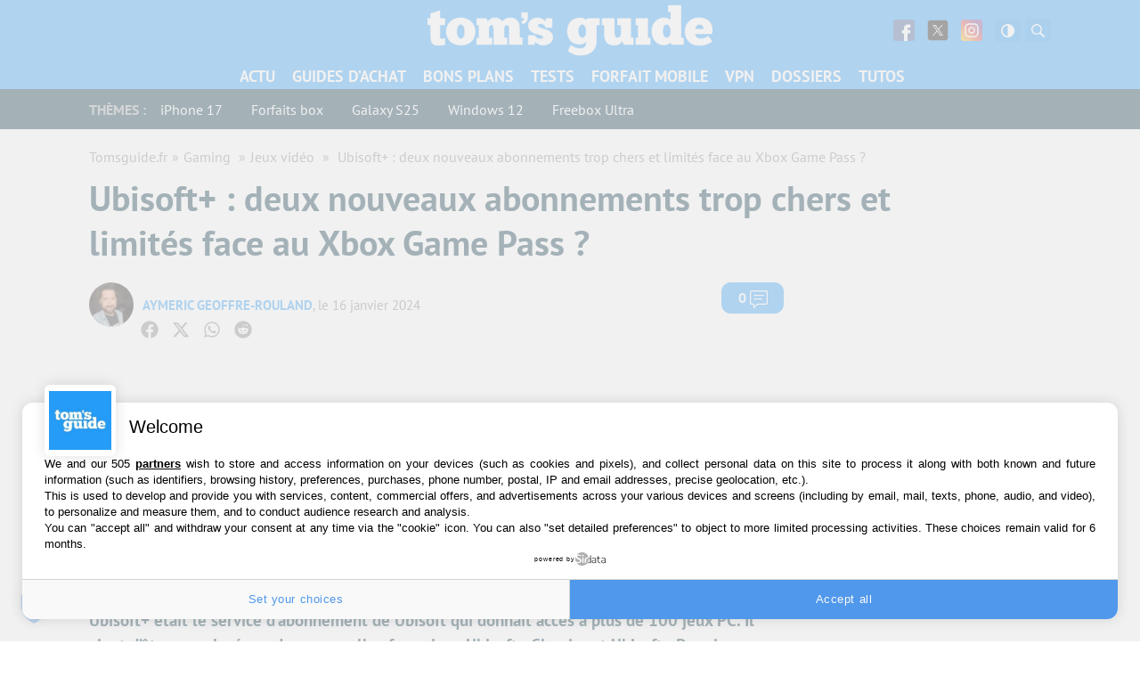

--- FILE ---
content_type: application/javascript; charset=UTF-8
request_url: https://www.tomsguide.fr/cdn-cgi/challenge-platform/scripts/jsd/main.js
body_size: 4556
content:
window._cf_chl_opt={xkKZ4:'g'};~function(c1,H,K,n,T,I,a,b){c1=f,function(v,O,cI,c0,m,U){for(cI={v:583,O:483,m:505,U:513,Q:491,Z:510,i:525,d:568,G:477,g:575,B:559},c0=f,m=v();!![];)try{if(U=-parseInt(c0(cI.v))/1*(-parseInt(c0(cI.O))/2)+parseInt(c0(cI.m))/3+parseInt(c0(cI.U))/4*(parseInt(c0(cI.Q))/5)+parseInt(c0(cI.Z))/6*(-parseInt(c0(cI.i))/7)+-parseInt(c0(cI.d))/8+parseInt(c0(cI.G))/9*(parseInt(c0(cI.g))/10)+-parseInt(c0(cI.B))/11,U===O)break;else m.push(m.shift())}catch(Q){m.push(m.shift())}}(c,761478),H=this||self,K=H[c1(474)],n={},n[c1(531)]='o',n[c1(478)]='s',n[c1(534)]='u',n[c1(546)]='z',n[c1(529)]='n',n[c1(549)]='I',n[c1(533)]='b',T=n,H[c1(578)]=function(O,U,Q,Z,cS,cB,cg,cm,G,g,B,S,M,h){if(cS={v:580,O:538,m:522,U:580,Q:538,Z:515,i:527,d:521,G:515,g:565,B:501,S:535,M:581,h:514},cB={v:558,O:535,m:582},cg={v:476,O:508,m:544,U:466},cm=c1,null===U||U===void 0)return Z;for(G=e(U),O[cm(cS.v)][cm(cS.O)]&&(G=G[cm(cS.m)](O[cm(cS.U)][cm(cS.Q)](U))),G=O[cm(cS.Z)][cm(cS.i)]&&O[cm(cS.d)]?O[cm(cS.G)][cm(cS.i)](new O[(cm(cS.d))](G)):function(N,cW,R){for(cW=cm,N[cW(cB.v)](),R=0;R<N[cW(cB.O)];N[R+1]===N[R]?N[cW(cB.m)](R+1,1):R+=1);return N}(G),g='nAsAaAb'.split('A'),g=g[cm(cS.g)][cm(cS.B)](g),B=0;B<G[cm(cS.S)];S=G[B],M=o(O,U,S),g(M)?(h=M==='s'&&!O[cm(cS.M)](U[S]),cm(cS.h)===Q+S?i(Q+S,M):h||i(Q+S,U[S])):i(Q+S,M),B++);return Z;function i(N,R,cO){cO=f,Object[cO(cg.v)][cO(cg.O)][cO(cg.m)](Z,R)||(Z[R]=[]),Z[R][cO(cg.U)](N)}},I=c1(526)[c1(487)](';'),a=I[c1(565)][c1(501)](I),H[c1(564)]=function(v,O,cp,cH,m,U,Q,Z){for(cp={v:520,O:535,m:503,U:466,Q:542},cH=c1,m=Object[cH(cp.v)](O),U=0;U<m[cH(cp.O)];U++)if(Q=m[U],'f'===Q&&(Q='N'),v[Q]){for(Z=0;Z<O[m[U]][cH(cp.O)];-1===v[Q][cH(cp.m)](O[m[U]][Z])&&(a(O[m[U]][Z])||v[Q][cH(cp.U)]('o.'+O[m[U]][Z])),Z++);}else v[Q]=O[m[U]][cH(cp.Q)](function(i){return'o.'+i})},b=function(ct,cz,cw,cJ,cX,cl,m,U,Q){return ct={v:480,O:492},cz={v:585,O:466,m:585,U:585,Q:484,Z:530,i:466,d:585},cw={v:535},cJ={v:536},cX={v:535,O:530,m:476,U:508,Q:544,Z:476,i:476,d:508,G:536,g:466,B:536,S:585,M:466,h:585,N:476,R:536,X:466,J:466,z:466,j:585,D:466,E:484},cl=c1,m=String[cl(ct.v)],U={'h':function(Z,cN){return cN={v:486,O:530},Z==null?'':U.g(Z,6,function(i,cx){return cx=f,cx(cN.v)[cx(cN.O)](i)})},'g':function(Z,i,G,cs,B,S,M,N,R,X,J,z,j,D,E,y,L,C){if(cs=cl,Z==null)return'';for(S={},M={},N='',R=2,X=3,J=2,z=[],j=0,D=0,E=0;E<Z[cs(cX.v)];E+=1)if(y=Z[cs(cX.O)](E),Object[cs(cX.m)][cs(cX.U)][cs(cX.Q)](S,y)||(S[y]=X++,M[y]=!0),L=N+y,Object[cs(cX.Z)][cs(cX.U)][cs(cX.Q)](S,L))N=L;else{if(Object[cs(cX.i)][cs(cX.d)][cs(cX.Q)](M,N)){if(256>N[cs(cX.G)](0)){for(B=0;B<J;j<<=1,i-1==D?(D=0,z[cs(cX.g)](G(j)),j=0):D++,B++);for(C=N[cs(cX.B)](0),B=0;8>B;j=j<<1|1&C,D==i-1?(D=0,z[cs(cX.g)](G(j)),j=0):D++,C>>=1,B++);}else{for(C=1,B=0;B<J;j=C|j<<1,D==i-1?(D=0,z[cs(cX.g)](G(j)),j=0):D++,C=0,B++);for(C=N[cs(cX.B)](0),B=0;16>B;j=j<<1|1.72&C,i-1==D?(D=0,z[cs(cX.g)](G(j)),j=0):D++,C>>=1,B++);}R--,R==0&&(R=Math[cs(cX.S)](2,J),J++),delete M[N]}else for(C=S[N],B=0;B<J;j=j<<1.04|C&1,D==i-1?(D=0,z[cs(cX.M)](G(j)),j=0):D++,C>>=1,B++);N=(R--,0==R&&(R=Math[cs(cX.h)](2,J),J++),S[L]=X++,String(y))}if(N!==''){if(Object[cs(cX.N)][cs(cX.U)][cs(cX.Q)](M,N)){if(256>N[cs(cX.R)](0)){for(B=0;B<J;j<<=1,i-1==D?(D=0,z[cs(cX.g)](G(j)),j=0):D++,B++);for(C=N[cs(cX.R)](0),B=0;8>B;j=C&1.63|j<<1,i-1==D?(D=0,z[cs(cX.X)](G(j)),j=0):D++,C>>=1,B++);}else{for(C=1,B=0;B<J;j=j<<1.32|C,i-1==D?(D=0,z[cs(cX.J)](G(j)),j=0):D++,C=0,B++);for(C=N[cs(cX.B)](0),B=0;16>B;j=j<<1.31|C&1,D==i-1?(D=0,z[cs(cX.z)](G(j)),j=0):D++,C>>=1,B++);}R--,0==R&&(R=Math[cs(cX.j)](2,J),J++),delete M[N]}else for(C=S[N],B=0;B<J;j=j<<1.02|C&1,i-1==D?(D=0,z[cs(cX.J)](G(j)),j=0):D++,C>>=1,B++);R--,R==0&&J++}for(C=2,B=0;B<J;j=1&C|j<<1,i-1==D?(D=0,z[cs(cX.M)](G(j)),j=0):D++,C>>=1,B++);for(;;)if(j<<=1,D==i-1){z[cs(cX.D)](G(j));break}else D++;return z[cs(cX.E)]('')},'j':function(Z,cV){return cV=cl,Z==null?'':Z==''?null:U.i(Z[cV(cw.v)],32768,function(i,cP){return cP=cV,Z[cP(cJ.v)](i)})},'i':function(Z,i,G,cn,B,S,M,N,R,X,J,z,j,D,E,y,C,L){for(cn=cl,B=[],S=4,M=4,N=3,R=[],z=G(0),j=i,D=1,X=0;3>X;B[X]=X,X+=1);for(E=0,y=Math[cn(cz.v)](2,2),J=1;J!=y;L=z&j,j>>=1,0==j&&(j=i,z=G(D++)),E|=(0<L?1:0)*J,J<<=1);switch(E){case 0:for(E=0,y=Math[cn(cz.v)](2,8),J=1;y!=J;L=z&j,j>>=1,j==0&&(j=i,z=G(D++)),E|=J*(0<L?1:0),J<<=1);C=m(E);break;case 1:for(E=0,y=Math[cn(cz.v)](2,16),J=1;J!=y;L=j&z,j>>=1,j==0&&(j=i,z=G(D++)),E|=(0<L?1:0)*J,J<<=1);C=m(E);break;case 2:return''}for(X=B[3]=C,R[cn(cz.O)](C);;){if(D>Z)return'';for(E=0,y=Math[cn(cz.v)](2,N),J=1;y!=J;L=z&j,j>>=1,j==0&&(j=i,z=G(D++)),E|=J*(0<L?1:0),J<<=1);switch(C=E){case 0:for(E=0,y=Math[cn(cz.m)](2,8),J=1;y!=J;L=j&z,j>>=1,0==j&&(j=i,z=G(D++)),E|=(0<L?1:0)*J,J<<=1);B[M++]=m(E),C=M-1,S--;break;case 1:for(E=0,y=Math[cn(cz.U)](2,16),J=1;y!=J;L=z&j,j>>=1,j==0&&(j=i,z=G(D++)),E|=J*(0<L?1:0),J<<=1);B[M++]=m(E),C=M-1,S--;break;case 2:return R[cn(cz.Q)]('')}if(0==S&&(S=Math[cn(cz.v)](2,N),N++),B[C])C=B[C];else if(C===M)C=X+X[cn(cz.Z)](0);else return null;R[cn(cz.i)](C),B[M++]=X+C[cn(cz.Z)](0),S--,X=C,S==0&&(S=Math[cn(cz.d)](2,N),N++)}}},Q={},Q[cl(ct.O)]=U.h,Q}(),k();function Y(m,U,cL,ce,Q,Z,i){if(cL={v:545,O:577,m:540,U:495,Q:518,Z:561,i:489,d:481,G:518,g:561,B:537,S:471,M:489},ce=c1,Q=ce(cL.v),!m[ce(cL.O)])return;U===ce(cL.m)?(Z={},Z[ce(cL.U)]=Q,Z[ce(cL.Q)]=m.r,Z[ce(cL.Z)]=ce(cL.m),H[ce(cL.i)][ce(cL.d)](Z,'*')):(i={},i[ce(cL.U)]=Q,i[ce(cL.G)]=m.r,i[ce(cL.g)]=ce(cL.B),i[ce(cL.S)]=U,H[ce(cL.M)][ce(cL.d)](i,'*'))}function x(cA,c3,v){return cA={v:524,O:543},c3=c1,v=H[c3(cA.v)],Math[c3(cA.O)](+atob(v.t))}function V(v,O,cU,cq,cY,ck,c5,m,U,Q){cU={v:524,O:496,m:493,U:465,Q:541,Z:472,i:547,d:560,G:507,g:577,B:551,S:555,M:500,h:532,N:498,R:528,X:498,J:572,z:492,j:488},cq={v:562},cY={v:556,O:540,m:519},ck={v:551},c5=c1,m=H[c5(cU.v)],console[c5(cU.O)](H[c5(cU.m)]),U=new H[(c5(cU.U))](),U[c5(cU.Q)](c5(cU.Z),c5(cU.i)+H[c5(cU.m)][c5(cU.d)]+c5(cU.G)+m.r),m[c5(cU.g)]&&(U[c5(cU.B)]=5e3,U[c5(cU.S)]=function(c6){c6=c5,O(c6(ck.v))}),U[c5(cU.M)]=function(c7){c7=c5,U[c7(cY.v)]>=200&&U[c7(cY.v)]<300?O(c7(cY.O)):O(c7(cY.m)+U[c7(cY.v)])},U[c5(cU.h)]=function(c8){c8=c5,O(c8(cq.v))},Q={'t':x(),'lhr':K[c5(cU.N)]&&K[c5(cU.N)][c5(cU.R)]?K[c5(cU.X)][c5(cU.R)]:'','api':m[c5(cU.g)]?!![]:![],'payload':v},U[c5(cU.J)](b[c5(cU.z)](JSON[c5(cU.j)](Q)))}function c(cC){return cC='status,style,sort,10238250qvcWjt,xkKZ4,event,xhr-error,appendChild,Qgcf5,includes,body,removeChild,1198536OiSBtn,contentDocument,jsd,display: none,send,clientInformation,chlApiSitekey,21880OpMGPr,random,api,cJDYB1,tabIndex,Object,isNaN,splice,1PRBwKo,/b/ov1/0.5018628246545813:1765322601:0bV85k6GuKZMsHw_s5gpCjPXBIUa7igLT50tqIwHZls/,pow,[native code],XMLHttpRequest,push,gRjkt7,isArray,chlApiRumWidgetAgeMs,readyState,detail,POST,toString,document,vKoX8,prototype,288TjNdjT,string,errorInfoObject,fromCharCode,postMessage,chlApiUrl,2598846aIabyv,join,gKwbC5,5Zq$yuEH+BYdKbvJrClGaNSD9LzOF3toTRiwnAW6jhMs-kQ80P7V1gcmep2Ufx4IX,split,stringify,parent,createElement,15pRqMfq,BTqbqtByCjl,_cf_chl_opt,msg,source,log,catch,location,chctx,onload,bind,DOMContentLoaded,indexOf,iframe,611619HBUkHo,navigator,/jsd/oneshot/5eaf848a0845/0.5018628246545813:1765322601:0bV85k6GuKZMsHw_s5gpCjPXBIUa7igLT50tqIwHZls/,hasOwnProperty,getPrototypeOf,6KRSvTz,onreadystatechange,hhzn3,1012984IOixdx,d.cookie,Array,now,addEventListener,sid,http-code:,keys,Set,concat,/invisible/jsd,__CF$cv$params,3437035RkfMxQ,_cf_chl_opt;XQlKq9;mpuA2;BYBs3;bqzg9;gtpfA4;SZQFk7;rTYyd6;gTvhm6;ubgT9;JrBNE9;NgAVk0;YBjhw4;WvQh6;cJDYB1;Qgcf5;eHVD2;VJwN2,from,href,number,charAt,object,onerror,boolean,undefined,length,charCodeAt,error,getOwnPropertyNames,error on cf_chl_props,success,open,map,floor,call,cloudflare-invisible,symbol,/cdn-cgi/challenge-platform/h/,loading,bigint,Function,timeout,function,contentWindow,chlApiClientVersion,ontimeout'.split(','),c=function(){return cC},c()}function o(v,O,m,cd,cf,U){cf=(cd={v:497,O:515,m:468,U:552},c1);try{return O[m][cf(cd.v)](function(){}),'p'}catch(Q){}try{if(O[m]==null)return void 0===O[m]?'u':'x'}catch(Z){return'i'}return v[cf(cd.O)][cf(cd.m)](O[m])?'a':O[m]===v[cf(cd.O)]?'E':!0===O[m]?'T':O[m]===!1?'F':(U=typeof O[m],cf(cd.U)==U?F(v,O[m])?'N':'f':T[U]||'?')}function l(v,ca,c2){return ca={v:576},c2=c1,Math[c2(ca.v)]()<v}function s(cb,c4,v,O,m){return cb={v:543,O:516},c4=c1,v=3600,O=x(),m=Math[c4(cb.v)](Date[c4(cb.O)]()/1e3),m-O>v?![]:!![]}function f(v,O,m){return m=c(),f=function(W,H,K){return W=W-465,K=m[W],K},f(v,O)}function A(ch,cK,m,U,Q,Z,i){cK=(ch={v:490,O:504,m:557,U:571,Q:579,Z:566,i:563,d:553,G:573,g:506,B:569,S:566,M:567},c1);try{return m=K[cK(ch.v)](cK(ch.O)),m[cK(ch.m)]=cK(ch.U),m[cK(ch.Q)]='-1',K[cK(ch.Z)][cK(ch.i)](m),U=m[cK(ch.d)],Q={},Q=cJDYB1(U,U,'',Q),Q=cJDYB1(U,U[cK(ch.G)]||U[cK(ch.g)],'n.',Q),Q=cJDYB1(U,m[cK(ch.B)],'d.',Q),K[cK(ch.S)][cK(ch.M)](m),Z={},Z.r=Q,Z.e=null,Z}catch(d){return i={},i.r={},i.e=d,i}}function F(v,O,cr,cc){return cr={v:550,O:476,m:473,U:544,Q:503,Z:586},cc=c1,O instanceof v[cc(cr.v)]&&0<v[cc(cr.v)][cc(cr.O)][cc(cr.m)][cc(cr.U)](O)[cc(cr.Q)](cc(cr.Z))}function e(v,cG,cv,O){for(cG={v:522,O:520,m:509},cv=c1,O=[];v!==null;O=O[cv(cG.v)](Object[cv(cG.O)](v)),v=Object[cv(cG.m)](v));return O}function k(cu,cy,cD,cT,v,O,m,U,Q){if(cu={v:524,O:577,m:470,U:548,Q:517,Z:517,i:502,d:511},cy={v:470,O:548,m:511},cD={v:539},cT=c1,v=H[cT(cu.v)],!v)return;if(!s())return;(O=![],m=v[cT(cu.O)]===!![],U=function(cF,Z){if(cF=cT,!O){if(O=!![],!s())return;Z=A(),V(Z.r,function(i){Y(v,i)}),Z.e&&P(cF(cD.v),Z.e)}},K[cT(cu.m)]!==cT(cu.U))?U():H[cT(cu.Q)]?K[cT(cu.Z)](cT(cu.i),U):(Q=K[cT(cu.d)]||function(){},K[cT(cu.d)]=function(co){co=cT,Q(),K[co(cy.v)]!==co(cy.O)&&(K[co(cy.m)]=Q,U())})}function P(U,Q,cZ,c9,Z,i,d,G,g,B,S,M){if(cZ={v:494,O:537,m:524,U:547,Q:493,Z:560,i:584,d:523,G:465,g:541,B:472,S:551,M:555,h:574,N:493,R:475,X:482,J:485,z:469,j:493,D:512,E:554,y:467,L:479,C:499,cr:495,ci:570,cd:572,cG:492},c9=c1,!l(.01))return![];i=(Z={},Z[c9(cZ.v)]=U,Z[c9(cZ.O)]=Q,Z);try{d=H[c9(cZ.m)],G=c9(cZ.U)+H[c9(cZ.Q)][c9(cZ.Z)]+c9(cZ.i)+d.r+c9(cZ.d),g=new H[(c9(cZ.G))](),g[c9(cZ.g)](c9(cZ.B),G),g[c9(cZ.S)]=2500,g[c9(cZ.M)]=function(){},B={},B[c9(cZ.h)]=H[c9(cZ.N)][c9(cZ.R)],B[c9(cZ.X)]=H[c9(cZ.Q)][c9(cZ.J)],B[c9(cZ.z)]=H[c9(cZ.j)][c9(cZ.D)],B[c9(cZ.E)]=H[c9(cZ.Q)][c9(cZ.y)],S=B,M={},M[c9(cZ.L)]=i,M[c9(cZ.C)]=S,M[c9(cZ.cr)]=c9(cZ.ci),g[c9(cZ.cd)](b[c9(cZ.cG)](M))}catch(h){}}}()